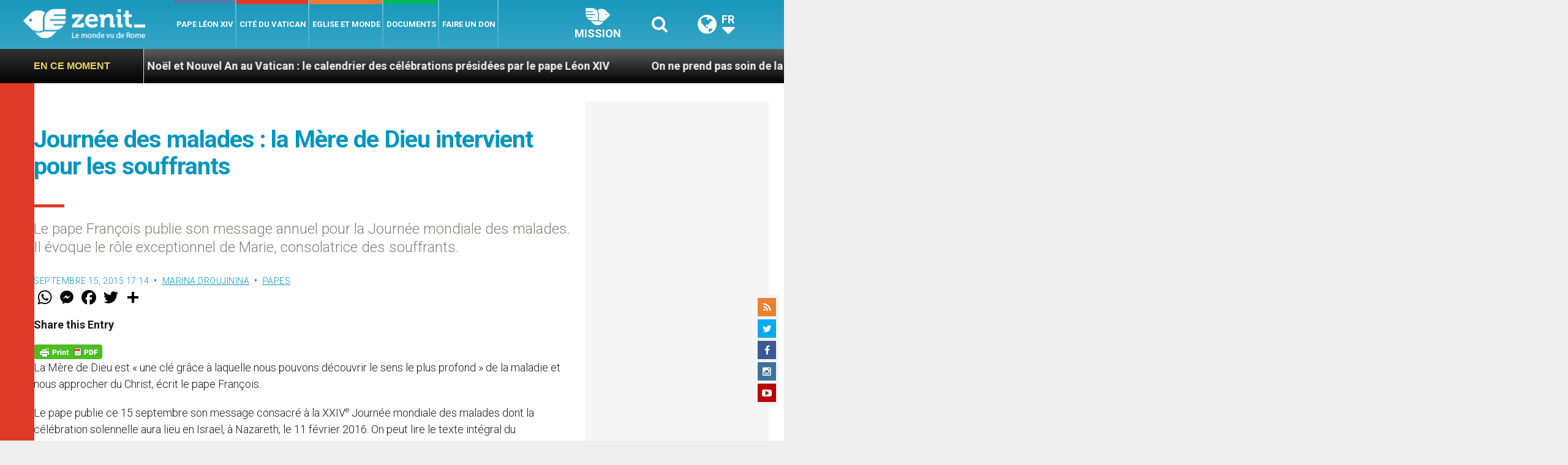

--- FILE ---
content_type: text/html; charset=UTF-8
request_url: https://fr.zenit.org/wp-admin/admin-ajax.php
body_size: -355
content:
{"post_id":15993,"counted":false,"storage":[],"type":"post"}

--- FILE ---
content_type: text/html; charset=UTF-8
request_url: https://fr.zenit.org/wp-admin/admin-ajax.php
body_size: -565
content:
{"content_id":15993,"counted":false,"reason":"conditions_not_met","type":"post","subtype":"post","storage":[]}

--- FILE ---
content_type: text/html; charset=utf-8
request_url: https://www.google.com/recaptcha/api2/aframe
body_size: 267
content:
<!DOCTYPE HTML><html><head><meta http-equiv="content-type" content="text/html; charset=UTF-8"></head><body><script nonce="-eBWtzEoyQ4wAwnOB7KqdA">/** Anti-fraud and anti-abuse applications only. See google.com/recaptcha */ try{var clients={'sodar':'https://pagead2.googlesyndication.com/pagead/sodar?'};window.addEventListener("message",function(a){try{if(a.source===window.parent){var b=JSON.parse(a.data);var c=clients[b['id']];if(c){var d=document.createElement('img');d.src=c+b['params']+'&rc='+(localStorage.getItem("rc::a")?sessionStorage.getItem("rc::b"):"");window.document.body.appendChild(d);sessionStorage.setItem("rc::e",parseInt(sessionStorage.getItem("rc::e")||0)+1);localStorage.setItem("rc::h",'1768716706643');}}}catch(b){}});window.parent.postMessage("_grecaptcha_ready", "*");}catch(b){}</script></body></html>

--- FILE ---
content_type: application/javascript;charset=UTF-8
request_url: https://widgets.vatican.va/w1/?l=1&vn=fr
body_size: 2304
content:
document.write("\n\n\n\n\n\n\n\n\n    \n\n<link type=\"text\/css\" rel=\"stylesheet\" href=\"\/\/www.vatican.va\/etc\/designs\/vatican\/library\/clientlibs\/themes\/vatican-widget.min.css\">\n<script type=\"text\/javascript\" src=\"\/\/www.vatican.va\/etc\/designs\/vatican\/library\/clientlibs\/themes\/vatican-widget.min.js\"><\/script>\n\n\n\n\n\n\n<div id=\"va-widget\">\n    <div id=\"va-tab\">\n        <ul role=\"tablist\">\n            <li class=\"multitab__link selected\" data-type=\"vn-view\" data-tab-label=\"data-tab-label\" role=\"tab\" id=\"tab-vn\" aria-selected=\"true\"><img src=\"https:\/\/www.vatican.va\/etc\/designs\/vatican\/library\/clientlibs\/themes\/vatican-widget\/images\/vn-disattivo-int.png\" alt=\"vaticannews\"><\/li><li class=\"multitab__link\" data-type=\"va-view\" data-tab-label=\"data-tab-label\" role=\"tab\" id=\"tab-va\" aria-selected=\"false\"><img src=\"https:\/\/www.vatican.va\/etc\/designs\/vatican\/library\/clientlibs\/themes\/vatican-widget\/images\/va-disattivo-int.png\" alt=\"vaticanva\"><\/li>\n        <\/ul>\n    <\/div>\n\n\n    <div id=\"va-widget-va\">\n        <div class=\"va-widget-teaser va-widget__teaser--list va-widget__latest--news\">\n            <div class=\"va-widget__teaser__contentWrapper\">\n\n                <div class=\"va-widget__key\"><\/div>\n\n                <div class=\"va-widget__teaser__list\">\n                    <div>\n                        \n                            <article>\n                                <div class=\"va-widget__teaser__list-article\">14.01.2026<\/div>\n                                <a href=\"https:\/\/www.vatican.va\/content\/leo-xiv\/en\/audiences\/2026\/documents\/20260114-udienza-generale.html\" target=\"_blank\">\n                                    <span class=\"va-widget__title\">General Audience of 14 January 2026 - Catechesis. The Documents of Vatican Council II. I. Dogmatic Constitution Dei Verbum. 1. God speaks to men as to friends (Reading: Jn 15:15)<\/span>\n                                <\/a>\n                            <\/article>\n                        \n                            <article>\n                                <div class=\"va-widget__teaser__list-article\">11.01.2026<\/div>\n                                <a href=\"https:\/\/www.vatican.va\/content\/leo-xiv\/en\/angelus\/2026\/documents\/20260111-angelus.html\" target=\"_blank\">\n                                    <span class=\"va-widget__title\">Angelus, 11 January 2026, <i> Feast of the Baptism of the Lord<\/i><\/span>\n                                <\/a>\n                            <\/article>\n                        \n                            <article>\n                                <div class=\"va-widget__teaser__list-article\">11.01.2026<\/div>\n                                <a href=\"https:\/\/www.vatican.va\/content\/leo-xiv\/en\/homilies\/2026\/documents\/20260111-battesimo.html\" target=\"_blank\">\n                                    <span class=\"va-widget__title\">Feast of the Baptism of the Lord - Holy Mass and Rite of Baptism of babies (11 January 2025)<\/span>\n                                <\/a>\n                            <\/article>\n                        \n                            <article>\n                                <div class=\"va-widget__teaser__list-article\">10.01.2026<\/div>\n                                <a href=\"https:\/\/www.vatican.va\/content\/leo-xiv\/en\/speeches\/2026\/january\/documents\/20260110-volontari-giubileo.html\" target=\"_blank\">\n                                    <span class=\"va-widget__title\">To Collaborators and Volunteers of the Jubilee (10 January 2026)<\/span>\n                                <\/a>\n                            <\/article>\n                        \n                            <article>\n                                <div class=\"va-widget__teaser__list-article\">09.01.2026<\/div>\n                                <a href=\"https:\/\/www.vatican.va\/content\/leo-xiv\/en\/speeches\/2026\/january\/documents\/20260109-corpo-diplomatico.html\" target=\"_blank\">\n                                    <span class=\"va-widget__title\">To members of the Diplomatic Corps accredited to the Holy See (9 January 2026)<\/span>\n                                <\/a>\n                            <\/article>\n                        \n                            <article>\n                                <div class=\"va-widget__teaser__list-article\">08.01.2026<\/div>\n                                <a href=\"https:\/\/www.vatican.va\/content\/leo-xiv\/en\/homilies\/2026\/documents\/20260108-messa-concistoro.html\" target=\"_blank\">\n                                    <span class=\"va-widget__title\">Weekday of the Christmas Season: Extraordinary Consistory - Holy Mass (8 January 2026)<\/span>\n                                <\/a>\n                            <\/article>\n                        \n                            <article>\n                                <div class=\"va-widget__teaser__list-article\">08.01.2026<\/div>\n                                <a href=\"https:\/\/www.vatican.va\/content\/leo-xiv\/en\/speeches\/2026\/january\/documents\/20260108-concistoro-straordinario.html\" target=\"_blank\">\n                                    <span class=\"va-widget__title\">Conclusion of the Extraordinary Consistory (8 January 2026)<\/span>\n                                <\/a>\n                            <\/article>\n                        \n                            <article>\n                                <div class=\"va-widget__teaser__list-article\">07.01.2026<\/div>\n                                <a href=\"https:\/\/www.vatican.va\/content\/leo-xiv\/en\/speeches\/2026\/january\/documents\/20260107-concistoro-straordinario.html\" target=\"_blank\">\n                                    <span class=\"va-widget__title\">Extraordinary Consistory (7 January 2026)<\/span>\n                                <\/a>\n                            <\/article>\n                        \n                            <article>\n                                <div class=\"va-widget__teaser__list-article\">07.01.2026<\/div>\n                                <a href=\"https:\/\/www.vatican.va\/content\/leo-xiv\/en\/audiences\/2026\/documents\/20260107-udienza-generale.html\" target=\"_blank\">\n                                    <span class=\"va-widget__title\">General Audience of 7 January 2026 - Catechesis. Vatican Council II through its Documents. Introductory catechesis<\/span>\n                                <\/a>\n                            <\/article>\n                        \n                            <article>\n                                <div class=\"va-widget__teaser__list-article\">07.01.2026<\/div>\n                                <a href=\"https:\/\/www.vatican.va\/content\/leo-xiv\/en\/letters\/2026\/documents\/20260107-lettera-morte-sf.html\" target=\"_blank\">\n                                    <span class=\"va-widget__title\">Letter of the Holy Father Leo XIV to the Ministers General of the Conference of the Franciscan Family on the occasion of the opening of the Eighth Centenary of the death of St. Francis of Assisi [Assisi, 10 January 2026]<\/span>\n                                <\/a>\n                            <\/article>\n                        \n                    <\/div>\n                <\/div>\n            <\/div>\n        <\/div>\n        <div class=\"va-widget__icons\">\n            <a class=\"va-widget__social-tw\" href=\"https:\/\/twitter.com\/Pontifex\" target=\"_blank\"><\/a>\n            \n                <a class=\"va-widget__social-ig\" href=\"https:\/\/www.instagram.com\/pontifex\/\" target=\"_blank\"><\/a>\n            \n            \n            \n                <a class=\"va-widget__social-yt\" href=\"https:\/\/www.youtube.com\/@VaticanNewsFR\" target=\"_blank\"><\/a>\n            \n            \n\n        <\/div>\n    <\/div>\n\n    <div id=\"va-widget-vn\">\n        <div class=\"va-widget-teaser va-widget__teaser--list va-widget__latest--news\">\n            <div class=\"va-widget__teaser__contentWrapper\">\n\n                <div class=\"va-widget__key\"><\/div>\n\n                <div class=\"va-widget__teaser__list\">\n                    <div>\n                        \n                            <article >\n                                <div class=\"va-widget__teaser__list-article\">17.01.2026<\/div>\n                                <a href=\"https:\/\/www.vaticannews.va\/fr\/vatican\/news\/2026-01\/cardinal-parolin-iran-venezuela-groenland.html\" target=\"_blank\">\n                                    <span class=\"va-widget__title\">\n                    Le cardinal Parolin inquiet face \u00E0 la trag\u00E9die sans fin en Iran\n                <\/span>\n                                <\/a>\n                            <\/article>\n                        \n                            <article >\n                                <div class=\"va-widget__teaser__list-article\">17.01.2026<\/div>\n                                <a href=\"https:\/\/www.vaticannews.va\/fr\/vatican\/news\/2026-01\/leon-xiv-angelo-gugel-message-condoleances-obseques.html\" target=\"_blank\">\n                                    <span class=\"va-widget__title\">\n                    Pour L\u00E9on XIV, Angelo Gugel fut un homme fid\u00E8le et d\u00E9vou\u00E9 au service des papes\n                <\/span>\n                                <\/a>\n                            <\/article>\n                        \n                            <article >\n                                <div class=\"va-widget__teaser__list-article\">17.01.2026<\/div>\n                                <a href=\"https:\/\/www.vaticannews.va\/fr\/eglise\/news\/2026-01\/jordanie-autre-terre-sainte-pelerinage-lieux-saints.html\" target=\"_blank\">\n                                    <span class=\"va-widget__title\">\n                    La Jordanie, l\'autre Terre Sainte\n                <\/span>\n                                <\/a>\n                            <\/article>\n                        \n                            <article >\n                                <div class=\"va-widget__teaser__list-article\">17.01.2026<\/div>\n                                <a href=\"https:\/\/www.vaticannews.va\/fr\/pape\/news\/2026-01\/leon-xiv-audience-officielle-albert-ii-de-monaco.html\" target=\"_blank\">\n                                    <span class=\"va-widget__title\">\n                    L\u00E9on XIV a re\u00E7u le prince Albert II de Monaco\n                <\/span>\n                                <\/a>\n                            <\/article>\n                        \n                            <article >\n                                <div class=\"va-widget__teaser__list-article\">17.01.2026<\/div>\n                                <a href=\"https:\/\/www.vaticannews.va\/fr\/vatican\/news\/2026-01\/academie-pontificale-ecclesiastique-multipolarisme-parolin-paix.html\" target=\"_blank\">\n                                    <span class=\"va-widget__title\">\n                     \u00ABAujourd\'hui, l\'usage de la force pr\u00E9vaut sur le droit\u00BB, constate le cardinal Parolin \n                <\/span>\n                                <\/a>\n                            <\/article>\n                        \n                            <article >\n                                <div class=\"va-widget__teaser__list-article\">17.01.2026<\/div>\n                                <a href=\"https:\/\/www.vaticannews.va\/fr\/vatican\/news\/2026-01\/semaine-priere-unite-chretiens-vicariat-rome-oeumenisme-nicee.html\" target=\"_blank\">\n                                    <span class=\"va-widget__title\">\n                    Semaine de pri\u00E8re pour l\'unit\u00E9 des chr\u00E9tiens 2026: \u00ABUn seul corps, un seul Esprit\u00BB\n                <\/span>\n                                <\/a>\n                            <\/article>\n                        \n                            <article >\n                                <div class=\"va-widget__teaser__list-article\">17.01.2026<\/div>\n                                <a href=\"https:\/\/www.vaticannews.va\/fr\/pape\/news\/2026-01\/pape-academie-pontificale-ecclesiastique-diplomatie-vaticane.html\" target=\"_blank\">\n                                    <span class=\"va-widget__title\">\n                    Le Pape exhorte les futurs repr\u00E9sentants pontificaux \u00E0 cultiver l\'\u00E9coute\n                <\/span>\n                                <\/a>\n                            <\/article>\n                        \n                            <article >\n                                <div class=\"va-widget__teaser__list-article\">17.01.2026<\/div>\n                                <a href=\"https:\/\/www.vaticannews.va\/fr\/eglise\/news\/2026-01\/nonce-ukraine-russie-guerre-bombardement-crise-energetique-paix.html\" target=\"_blank\">\n                                    <span class=\"va-widget__title\">\n                     \u00ABNous sommes bless\u00E9s mais confiants que Dieu est avec nous\u00BB, affirme Mgr Kulbokas \n                <\/span>\n                                <\/a>\n                            <\/article>\n                        \n                            <article >\n                                <div class=\"va-widget__teaser__list-article\">16.01.2026<\/div>\n                                <a href=\"https:\/\/www.vaticannews.va\/fr\/vatican\/news\/2026-01\/basilique-saint-pierre-murage-porte-sainte-jubile-2025.html\" target=\"_blank\">\n                                    <span class=\"va-widget__title\">\n                    Murage de la Porte Sainte de la basilique Saint-Pierre\n                <\/span>\n                                <\/a>\n                            <\/article>\n                        \n                            <article >\n                                <div class=\"va-widget__teaser__list-article\">16.01.2026<\/div>\n                                <a href=\"https:\/\/www.vaticannews.va\/fr\/vatican\/news\/2026-01\/cardinal-parolin-basilique-notre-dame-d-arabie-elevation.html\" target=\"_blank\">\n                                    <span class=\"va-widget__title\">\n                    Cardinal Parolin: \u00ABAvec le Christ, m\u00EAme le d\u00E9sert devient un lieu s\u00FBr\u00BB\n                <\/span>\n                                <\/a>\n                            <\/article>\n                        \n                    <\/div>\n                <\/div>\n            <\/div>\n        <\/div>\n        <div class=\"va-widget__icons\">\n            \n                <a class=\"va-widget__social-fb\" href=\"https:\/\/www.facebook.com\/vaticannews.fr\/?brand_redir=DISABLE\" target=\"_blank\"><\/a>\n            \n            \n                <a class=\"va-widget__social-tw\" href=\"https:\/\/twitter.com\/vaticannews_fr\" target=\"_blank\"><\/a>\n            \n            \n                <a class=\"va-widget__social-ig\" href=\"https:\/\/www.instagram.com\/vaticannews_fr\/\" target=\"_blank\"><\/a>\n            \n            \n                <a class=\"va-widget__social-yt\" href=\"https:\/\/www.youtube.com\/@VaticanNewsFR\" target=\"_blank\"><\/a>\n            \n            \n                <a class=\"va-widget__social-nl\" href=\"https:\/\/www.vaticannews.va\/fr\/inscription-newsletter.html\" target=\"_blank\"><\/a>\n            \n        <\/div>\n    <\/div>\n\n<\/div>\n\n\n\n\n\n<script>\n    WidgetVa.init();\n<\/script>\n\n");